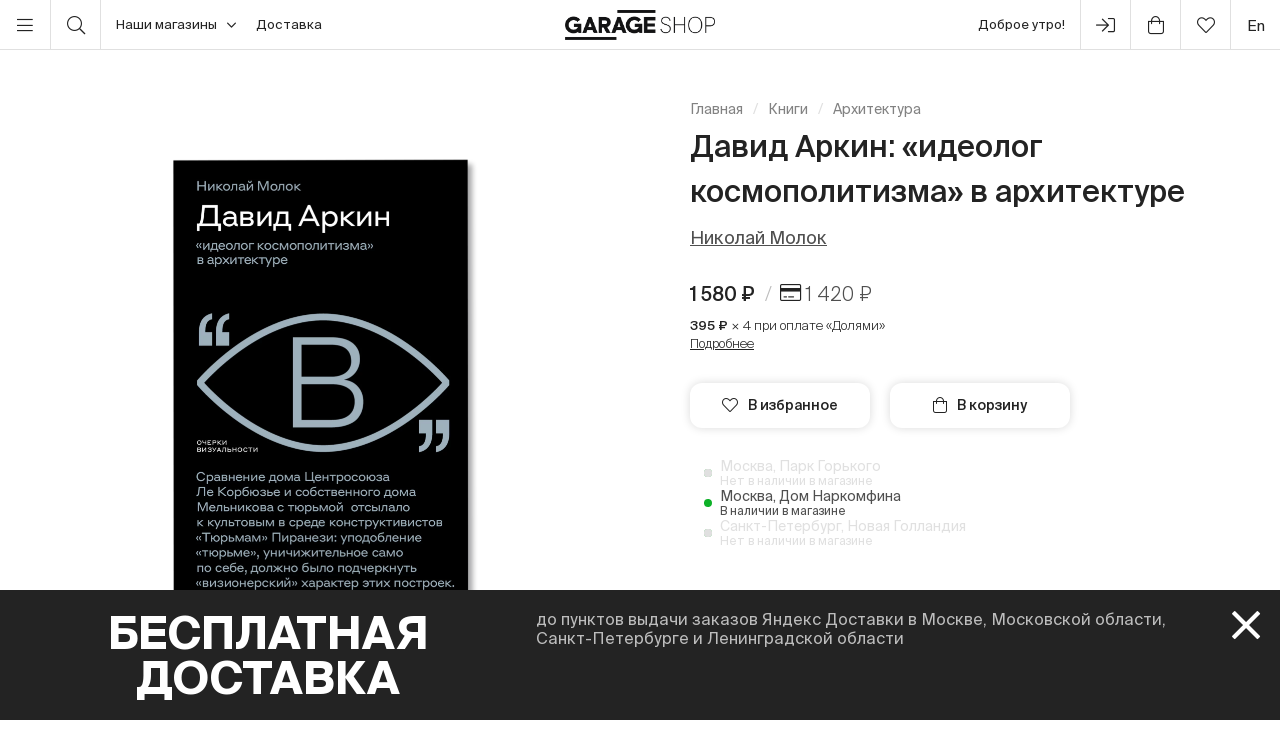

--- FILE ---
content_type: text/html; charset=UTF-8
request_url: https://shop.garagemca.org/ru/books/architecture/42614.html
body_size: 23708
content:
<!DOCTYPE html>
<html lang="ru">
<head>
    <!-- Top.Mail.Ru counter -->
    <script type="text/javascript">
        var _tmr = window._tmr || (window._tmr = []);
        _tmr.push({id: "3583660", type: "pageView", start: (new Date()).getTime()});
        (function (d, w, id) {
            if (d.getElementById(id)) return;
            var ts = d.createElement("script"); ts.type = "text/javascript"; ts.async = true; ts.id = id;
            ts.src = "https://top-fwz1.mail.ru/js/code.js";
            var f = function () {var s = d.getElementsByTagName("script")[0]; s.parentNode.insertBefore(ts, s);};
            if (w.opera == "[object Opera]") { d.addEventListener("DOMContentLoaded", f, false); } else { f(); }
        })(document, window, "tmr-code");
    </script>
    <noscript><div><img src="https://top-fwz1.mail.ru/counter?id=3583660;js=na" style="position:absolute;left:-9999px;" alt="Top.Mail.Ru" /></div></noscript>
    <!-- /Top.Mail.Ru counter -->

    <meta charset="UTF-8">
    <meta http-equiv="X-UA-Compatible" content="IE=edge">
    <meta name="viewport" content="width=device-width, initial-scale=1, maximum-scale=1" />
    <meta name="facebook-domain-verification" content="jb7026weep05r3on57pqdm2jvxtl8b" />
    <meta name="csrf-param" content="_csrf">
<meta name="csrf-token" content="2-Xd0EnO0rgRrQCm8XbcdaCsrkhQlDmE3xKPzLJ2zl6ElbLpIZ266EXoTMGaNZFH6_XoFzqtStXqZeOk3TX4NA==">
    <title>Давид Аркин: «идеолог космополитизма» в архитектуре | Архитектура | купить книги в магазине Музея «Гараж»</title>

    <link rel="icon" type="image/svg+xml" href="/static/img/favicon/favicon.svg">
    <link rel="apple-touch-icon" sizes="180x180" href="/static/img/favicon/apple-touch-icon.png">
    <link rel="icon" type="image/png" sizes="32x32" href="/static/img/favicon/favicon-32x32.png">
    <link rel="icon" type="image/png" sizes="16x16" href="/static/img/favicon/favicon-16x16.png">
    <link rel="shortcut icon" href="/static/img/favicon/favicon.ico">

    <meta property="og:title" content="Давид Аркин: «идеолог космополитизма» в архитектуре | Архитектура | купить книги в магазине Музея «Гараж»">
<meta property="og:site_name" content="Garage Shop">
<meta property="og:url" content="https://shop.garagemca.org/ru/">
<meta property="og:type" content="website">
<meta property="og:locale" content="ru">
<meta property="og:description" content="Давид Аркин: «идеолог космополитизма» в архитектуре в разделе Архитектура по выгодным ценам с бесплатной доставкой. Большой выбор книг и сувениров в магазине Музея «Гараж».">
<meta property="og:image" content="https://shop.garagemca.org/thumbs/fc/all_files-2f02-2f88-2f28850_02c7200d0ffc5a10392a7206ea0bbb12f8ebb6a0.png_ogImage_.png">
<meta name="title" content="Давид Аркин: «идеолог космополитизма» в архитектуре | Архитектура | купить книги в магазине Музея «Гараж»">
<meta name="description" content="Давид Аркин: «идеолог космополитизма» в архитектуре в разделе Архитектура по выгодным ценам с бесплатной доставкой. Большой выбор книг и сувениров в магазине Музея «Гараж».">
<link href="/assets/css-compress/40acbd8f4c0f0ce506455b175de18c7b.css?v=1764057570" rel="stylesheet">
<script>var GarageDataLayer={"user_type":"guest","site_language":"ru","currency":"RUB","items":[],"cart":[]};</script>    <link rel="preload" as="font" crossorigin="crossorigin" type="font/woff2" href="/static/fonts/SuisseIntl-Regular.woff2"/>
    <link rel="preload" as="font" crossorigin="crossorigin" type="font/woff2" href="/static/fonts/SuisseIntl-Medium.woff2"/>
    <link rel="preload" as="font" crossorigin="crossorigin" type="font/woff2" href="/static/fonts/SuisseIntl-Light.woff2"/>
    <link rel="preload" as="font" crossorigin="crossorigin" type="font/woff2" href="/static/fonts/SuisseIntl-Bold.woff2"/>
    <link rel="preload" as="font" crossorigin="crossorigin" type="font/woff" href="/static/fonts/icons.ttf?1"/>

            <script type="text/javascript">!function(){var t=document.createElement("script");t.type="text/javascript",t.async=!0,t.src='https://vk.com/js/api/openapi.js?169',t.onload=function(){VK.Retargeting.Init("VK-RTRG-1452417-ZfsX"),VK.Retargeting.Hit()},document.head.appendChild(t)}();</script><noscript><img src="https://vk.com/rtrg?p=VK-RTRG-1452417-ZfsX" style="position:fixed; left:-999px;" alt=""/></noscript>
    
    </head>
<body>
<script>var customerModalEncrypted="8zDLRwKLv\/dwNzLy9sl45aRL5wl25rZPFwK6ABDyxBK7ABfPAaHqRzeL52gT8nFwFzDyRz+PNzLy9sldE1lS5rgd8nFWc\/uMFQpf8zDLRwKQ5zeUNUdwRzSd5zkPE\/cw8PsndABbGPsd8sH6EBAJF\/W25rZPFzS68nZQRBid5alSNwFfA1idE1Hq8nFGNVkGA1iQ5rgqRsHyAaiGR1CdxaWGvaSqx1CSRTFf51gdEzH68nZM5ridFwK6ABDyxBK7ABfJF\/WL5VKlRsKd9BKS8nZoE1D6v1pwFzCy51kHFSHQNrZ2FwKaA1WlvhdwcwlAv\/Ke56tMN2RnNSe\/5hyAA2i6AkiUN2Pok1W+5kkU9+Pb96W3cVL4i6g4A6WMngoTiQve1zHkhkRyhSLzn\/vI1zHz9VedkrDANgLSha4Ugefdh6+H8nFJF\/W6EBAfAaWyNrcHF2vGN2dPA2WGAa4w8wutvzSaFzi4ABiU8nZ25rZPx1WL52kfAaH4xBfWFQpf8zDLRwKQ5zeUNUdwv2HT5nlVN2HlNsK2E1g4vslQRBid5alSNwl45aRL5wKTvBelEBZSvsFJF\/WL5VKlRsKd9BKS8nZdvBydFwKLv\/[base64]\/MGvzSa8wutvzSaFzi4ABiU8nZ25rZPx1WL52kfAaH4xBfWFQpf8zZlRXDG5wKd9BKS8nZUR1ZPEBbwFzi4ABiU8nZwRzpf5zSVEXbfAVDqx1WGvaSqFQptEnKQ5zeUNUdwE1iG5wlqvBydxBidvBuw8QMGEhObSisMdxGDQizFdxktxaZlRXDG5Qpf8sH6EBAJF\/MGvzSa8wutxavGN2dJ8sH6EBA";
var base64ShuffledSymbols="E5NR9IfywQ6S2VoL7m4PqGMWTUuKs\/+ezXFZ3xci08bDnhkg1BAvdlarpCYOtHJj";</script>

<!-- Top.Mail.Ru counter -->
<script type="text/javascript">
var _tmr = window._tmr || (window._tmr = []);
_tmr.push({id: "3527226", type: "pageView", start: (new Date()).getTime()});
(function (d, w, id) {
  if (d.getElementById(id)) return;
  var ts = d.createElement("script"); ts.type = "text/javascript"; ts.async = true; ts.id = id;
  ts.src = "https://top-fwz1.mail.ru/js/code.js";
  var f = function () {var s = d.getElementsByTagName("script")[0]; s.parentNode.insertBefore(ts, s);};
  if (w.opera == "[object Opera]") { d.addEventListener("DOMContentLoaded", f, false); } else { f(); }
})(document, window, "tmr-code");
</script>
<noscript><div><img src="https://top-fwz1.mail.ru/counter?id=3527226;js=na" style="position:absolute;left:-9999px;" alt="Top.Mail.Ru" /></div></noscript>
<!-- /Top.Mail.Ru counter →-->

<script>
    window.getGreetingText = function () {
        let currentTime = ('0' + (new Date()).getHours()).slice(-2) + ':' + ('0' + (new Date()).getMinutes()).slice(-2);
        let text = 'Доброй ночи';

        if (currentTime >= '05:00' && currentTime <= '11:45') text = 'Доброе утро';
        if (currentTime >= '11:46' && currentTime <= '17:59') text = 'Добрый день';
        if (currentTime >= '18:00' && currentTime <= '23:29') text = 'Добрый вечер'

        return text;
    }
</script>

<div class="header">
    <div class="container full-width">
        <div class="left-bar">
            <div class="menu">
                <button class="open-menu"><i class="icon-bars"></i></button>
            </div>
            <div class="search">
                <button class="open-search"><i class="icon-search"></i></button>
            </div>
            <div class="delivery">
                <button class="click-tooltip" data-tippy-offset="[50,-5]" data-template="cityTooltip">
                    Наши магазины<i class="icon-angle-down"></i>
                </button>
                <span><a href="/ru/delivery/">Доставка</a></span>
            </div>
        </div>

        <div class="center-bar">
            <div class="logo"><a href="/ru/"><img src="/static/img/logo.png" width="150" height="30" alt="garage-shop"></a></div>
        </div>

        <div class="right-bar">
            <div class="hello">
                <span class="greeting"><script>document.write(window.getGreetingText())</script></span>
                !
            </div>
            <div class="user g-tooltip">
                                    <button type="button" class="modal-open" data-target="#modal-login"><i class="icon-next-step"></i></button>                    <div class="g-tooltip-body">
                       Войти в личный кабинет                    </div>
                            </div>

            <div class="cart g-tooltip">
                                <button type="button" class="open-cart"><i class="icon-shopping-bag"></i><sup></sup></button>                <div class="g-tooltip-body">
                    К оплате: <b class="header-basket-sum">0 ₽</b>
                </div>
            </div>
            <div class="favorites">
                <button class="open-favorite">
                                        <i class="icon-heart"></i><sup></sup>
                </button>
            </div>


            
<div class="lang">
    <a href="/en/books/architecture/42614.html">en</a></div>
        </div>
    </div>
</div>


<div class="navigation">
    <div id="dsk-menu" class="main-menu masonry">
            <ul class="menu-first-level grid">
                            <li class="grid-item first-level-parent">
                    <a class="active" href="/ru/books/">Книги</a>
                                            <ul class="menu-second-level">
                                                            <li class=" ">
                                    <a class=" highlight" href="/ru/books/garage-publications/">Издательская программа Музея «Гараж»</a>
                                                                    </li>
                                                            <li class="second-level-parent ">
                                    <a class="">Искусство </a>
                                                                            <ul class="menu-third-level">
                                            <li>
                                                <a href="/ru/books/art/">Все</a>                                            </li>
                                                                                            <li>
                                                    <a href="/ru/books/art/museum-studies/">Музеология</a>                                                </li>
                                                                                            <li>
                                                    <a href="/ru/books/art/history-and-theory/">История и теория </a>                                                </li>
                                                                                            <li>
                                                    <a href="/ru/books/art/albums/">Альбомы</a>                                                </li>
                                                                                            <li>
                                                    <a href="/ru/books/art/biographies-and-memoirs/">Биографии и мемуары</a>                                                </li>
                                                                                            <li>
                                                    <a href="/ru/books/art/art-in-fiction/">Искусство в художественной литературе</a>                                                </li>
                                                                                    </ul>
                                                                    </li>
                                                            <li class=" ">
                                    <a class="active" href="/ru/books/architecture/">Архитектура</a>
                                                                    </li>
                                                            <li class="second-level-parent ">
                                    <a class="">Дизайн</a>
                                                                            <ul class="menu-third-level">
                                            <li>
                                                <a href="/ru/books/design/">Все</a>                                            </li>
                                                                                            <li>
                                                    <a href="/ru/books/design/interior/">Дизайн интерьера </a>                                                </li>
                                                                                            <li>
                                                    <a href="/ru/books/design/landscape-design/">Ландшафтный дизайн</a>                                                </li>
                                                                                            <li>
                                                    <a href="/ru/books/design/product-design/">Промышленный дизайн</a>                                                </li>
                                                                                            <li>
                                                    <a href="/ru/books/design/graphic-design/">Графический дизайн </a>                                                </li>
                                                                                            <li>
                                                    <a href="/ru/books/design/general-design/">История и теория дизайна</a>                                                </li>
                                                                                    </ul>
                                                                    </li>
                                                            <li class=" ">
                                    <a class="" href="/ru/books/photography/">Фотография</a>
                                                                    </li>
                                                            <li class=" ">
                                    <a class="" href="/ru/books/fashion/">Мода</a>
                                                                    </li>
                                                            <li class=" ">
                                    <a class="" href="/ru/books/cinema-and-theater/">Кино и театр</a>
                                                                    </li>
                                                            <li class=" ">
                                    <a class="" href="/ru/books/culture/">Культура</a>
                                                                    </li>
                                                            <li class=" ">
                                    <a class="" href="/ru/books/music/">Музыка</a>
                                                                    </li>
                                                            <li class=" ">
                                    <a class="" href="/ru/books/fiction/">Художественная литература</a>
                                                                    </li>
                                                            <li class=" ">
                                    <a class="" href="/ru/books/comics-and-graphic-novels/">Комиксы и графические романы</a>
                                                                    </li>
                                                            <li class=" ">
                                    <a class="" href="/ru/books/biography/">Биографии</a>
                                                                    </li>
                                                            <li class="second-level-parent ">
                                    <a class="">Для детей</a>
                                                                            <ul class="menu-third-level">
                                            <li>
                                                <a href="/ru/books/for-children/">Все</a>                                            </li>
                                                                                            <li>
                                                    <a href="/ru/books/for-children/fiction/">Художественная литература</a>                                                </li>
                                                                                            <li>
                                                    <a href="/ru/books/for-children/education-and-hobbies/">Обучение и хобби</a>                                                </li>
                                                                                            <li>
                                                    <a href="/ru/books/for-children/psychology/">Психология</a>                                                </li>
                                                                                            <li>
                                                    <a href="/ru/books/for-children/comics-and-graphic-novels/">Комиксы и графические романы</a>                                                </li>
                                                                                    </ul>
                                                                    </li>
                                                            <li class=" ">
                                    <a class="" href="/ru/books/non-fiction/">Нон-фикшн</a>
                                                                    </li>
                                                            <li class="second-level-parent ">
                                    <a class="">Хобби</a>
                                                                            <ul class="menu-third-level">
                                            <li>
                                                <a href="/ru/books/hobbies/">Все</a>                                            </li>
                                                                                            <li>
                                                    <a href="/ru/books/hobbies/cooking/">Кулинария</a>                                                </li>
                                                                                            <li>
                                                    <a href="/ru/books/hobbies/travelling/">Путешествия</a>                                                </li>
                                                                                            <li>
                                                    <a href="/ru/books/hobbies/creativity/">Творчество</a>                                                </li>
                                                                                            <li>
                                                    <a href="/ru/books/hobbies/art-of-writing/">Писательство</a>                                                </li>
                                                                                    </ul>
                                                                    </li>
                                                            <li class=" ">
                                    <a class="" href="/ru/books/magazines-and-newspapers/">Журналы и газеты</a>
                                                                    </li>
                                                            <li class=" ">
                                    <a class="" href="/ru/books/esoterica/">Эзотерика</a>
                                                                    </li>
                                                            <li class=" ">
                                    <a class="" href="/ru/books/bookinistry/">Букинистика</a>
                                                                    </li>
                                                            <li class=" offset">
                                    <a class="" href="/ru/books/digital-books/">Цифровые книги</a>
                                                                    </li>
                                                    </ul>
                                    </li>
                            <li class="grid-item first-level-parent">
                    <a href="/ru/gifts/">Сувениры и подарки</a>
                                            <ul class="menu-second-level">
                                                            <li class=" ">
                                    <a class="" href="/ru/gifts/sale/">Распродажа</a>
                                                                    </li>
                                                            <li class=" ">
                                    <a class="" href="/ru/gifts/gift-certificates/">Подарочные сертификаты</a>
                                                                    </li>
                                                            <li class=" ">
                                    <a class="" href="/ru/gifts/gift-wrap/">Подарочная упаковка</a>
                                                                    </li>
                                                            <li class="second-level-parent ">
                                    <a class="">Одежда</a>
                                                                            <ul class="menu-third-level">
                                            <li>
                                                <a href="/ru/gifts/clothes/">Все</a>                                            </li>
                                                                                            <li>
                                                    <a href="/ru/gifts/clothes/t-shirts/">Футболки</a>                                                </li>
                                                                                            <li>
                                                    <a href="/ru/gifts/clothes/sweatshirts/">Толстовки</a>                                                </li>
                                                                                    </ul>
                                                                    </li>
                                                            <li class=" ">
                                    <a class="" href="/ru/gifts/accessories/">Аксессуары</a>
                                                                    </li>
                                                            <li class=" ">
                                    <a class="" href="/ru/gifts/bags/">Сумки</a>
                                                                    </li>
                                                            <li class=" ">
                                    <a class="" href="/ru/gifts/stickers/">Наклейки</a>
                                                                    </li>
                                                            <li class=" ">
                                    <a class="" href="/ru/gifts/jewelry/">Украшения</a>
                                                                    </li>
                                                            <li class=" ">
                                    <a class="" href="/ru/gifts/for-the-home/">Для дома</a>
                                                                    </li>
                                                            <li class="second-level-parent ">
                                    <a class="">Канцелярия</a>
                                                                            <ul class="menu-third-level">
                                            <li>
                                                <a href="/ru/gifts/stationery/">Все</a>                                            </li>
                                                                                            <li>
                                                    <a href="/ru/gifts/stationery/notebooks-and-sketchbooks/">Блокноты и скетчбуки</a>                                                </li>
                                                                                            <li>
                                                    <a href="/ru/gifts/stationery/pencils-and-pens/">Карандаши и ручки</a>                                                </li>
                                                                                            <li>
                                                    <a href="/ru/gifts/stationery/files/">Папки</a>                                                </li>
                                                                                    </ul>
                                                                    </li>
                                                            <li class=" ">
                                    <a class="" href="/ru/gifts/lollipops/">Леденцы</a>
                                                                    </li>
                                                            <li class=" ">
                                    <a class="" href="/ru/gifts/cards/">Открытки</a>
                                                                    </li>
                                                            <li class=" ">
                                    <a class="" href="/ru/gifts/games/">Игры</a>
                                                                    </li>
                                                            <li class=" ">
                                    <a class="" href="/ru/gifts/for-children/">Для детей</a>
                                                                    </li>
                                                            <li class=" ">
                                    <a class="" href="/ru/gifts/badges/">Значки</a>
                                                                    </li>
                                                            <li class=" ">
                                    <a class="" href="/ru/gifts/posters/">Постеры</a>
                                                                    </li>
                                                            <li class=" ">
                                    <a class="" href="/ru/gifts/phone-cases/">Чехлы для телефонов</a>
                                                                    </li>
                                                            <li class=" ">
                                    <a class="" href="/ru/gifts/magnets/">Магниты</a>
                                                                    </li>
                                                            <li class=" ">
                                    <a class="" href="/ru/gifts/masks/">Маски</a>
                                                                    </li>
                                                    </ul>
                                    </li>
                            <li class="grid-item first-level-parent">
                    <a href="/ru/collections/">Коллекции</a>
                                            <ul class="menu-second-level">
                                                            <li class=" ">
                                    <a class="" href="/ru/collections/winter-collection/">ЗИМНЯЯ КОЛЛЕКЦИЯ </a>
                                                                    </li>
                                                            <li class=" ">
                                    <a class="" href="/ru/collections/objects-series-no-1-for-narkomfin-building/">Серия объектов № 1 для Дома Наркомфина</a>
                                                                    </li>
                                                            <li class=" ">
                                    <a class="" href="/ru/collections/sew-dept/">Музей современного искусства «Гараж» × Sew Dept </a>
                                                                    </li>
                                                            <li class=" ">
                                    <a class="" href="/ru/collections/narkomfin--mineral-weather/">Дом Наркомфина × Mineral Weather</a>
                                                                    </li>
                                                            <li class=" ">
                                    <a class="" href="/ru/collections/narkomfin--aadre/">Дом Наркомфина × AADRE</a>
                                                                    </li>
                                                            <li class=" ">
                                    <a class="" href="/ru/collections/solutions/">Лимитированная коллекция Музея современного искусства «Гараж» и творческого объединения .solutions</a>
                                                                    </li>
                                                            <li class=" ">
                                    <a class="" href="/ru/collections/garage--chandelier/">GARAGE × Люстра</a>
                                                                    </li>
                                                            <li class=" ">
                                    <a class="" href="/ru/collections/malyshki-1822/">Малышки 18:22</a>
                                                                    </li>
                                                            <li class=" ">
                                    <a class="" href="/ru/collections/world-gone-by/">Ушедший мир</a>
                                                                    </li>
                                                            <li class=" ">
                                    <a class="" href="/ru/collections/thomas-demand-mirror-without-memory/">Томас Деманд «Зеркало без памяти»</a>
                                                                    </li>
                                                            <li class=" ">
                                    <a class="" href="/ru/collections/special-collection-garage-academy/">Специальная коллекция «GARAGE ACADEMY»</a>
                                                                    </li>
                                                            <li class="second-level-parent ">
                                    <a class="">Архив коллекций</a>
                                                                            <ul class="menu-third-level">
                                            <li>
                                                <a href="/ru/collections/collections-archive/">Все</a>                                            </li>
                                                                                            <li>
                                                    <a href="/ru/collections/collections-archive/silver-jewelry-collection/">Коллекция украшений из серебра</a>                                                </li>
                                                                                            <li>
                                                    <a href="/ru/collections/collections-archive/leta--garage/">LETA × GARAGE</a>                                                </li>
                                                                                            <li>
                                                    <a href="/ru/collections/collections-archive/garage-10th-anniversary/">10-летие Музея</a>                                                </li>
                                                                                            <li>
                                                    <a href="/ru/collections/collections-archive/boris-matrosov/">Борис Матросов</a>                                                </li>
                                                                                            <li>
                                                    <a href="/ru/collections/collections-archive/damin-ortega-the-modern-garden/">Дамиан Ортега «Современный сад» </a>                                                </li>
                                                                                            <li>
                                                    <a href="/ru/collections/collections-archive/juergen-teller-zittern-auf-dem-sofa/">Юрген Теллер «Мандраж на диване»</a>                                                </li>
                                                                                            <li>
                                                    <a href="/ru/collections/collections-archive/takashi-murakami-under-the-radiation-falls/">Такаси Мураками «Будет ласковый дождь» </a>                                                </li>
                                                                                            <li>
                                                    <a href="/ru/collections/collections-archive/raymond-pettibon-the-cloud-of-misreading/">Реймонд Петтибон «Облако ложного прочтения»</a>                                                </li>
                                                                                            <li>
                                                    <a href="/ru/collections/collections-archive/david-adjaye-form-heft-material/">Дэвид Аджайе: форма, масса, материал</a>                                                </li>
                                                                                            <li>
                                                    <a href="/ru/collections/collections-archive/proof-francisco-goya-sergei-eisenstein-robert-longo/">«Свидетельства»: Франсиско Гойя, Сергей Эйзенштейн, Роберт Лонго</a>                                                </li>
                                                                                            <li>
                                                    <a href="/ru/collections/collections-archive/ugo-rondinone-your-age-and-my-age-and-the-age-of-the-rainbow/">Уго Рондиноне «Твой возраст и мой возраст и возраст радуги»</a>                                                </li>
                                                                                            <li>
                                                    <a href="/ru/collections/collections-archive/urs-fischer-small-axe/">Урс Фишер «Маленький топор»</a>                                                </li>
                                                                                            <li>
                                                    <a href="/ru/collections/collections-archive/the-fabric-of-felicity/">Ткань процветания</a>                                                </li>
                                                                                            <li>
                                                    <a href="/ru/collections/collections-archive/louise-bourgeois-structures-of-existence-the-cells/">Луиз Буржуа. Структуры бытия: клетки</a>                                                </li>
                                                                                            <li>
                                                    <a href="/ru/collections/collections-archive/viktor-pivovarov-the-snails-trail/">Виктор Пивоваров «След улитки»</a>                                                </li>
                                                                                            <li>
                                                    <a href="/ru/collections/collections-archive/garage--aded/">Garage × A.D.E.D.</a>                                                </li>
                                                                                            <li>
                                                    <a href="/ru/collections/collections-archive/we-treasure-our-lucid-dreams/">Мы храним наши белые сны</a>                                                </li>
                                                                                            <li>
                                                    <a href="/ru/collections/collections-archive/spirit-labor-duration-difficulty-and-affect/">Служба времени. О природе длительности, преодоления и аффекта</a>                                                </li>
                                                                                            <li>
                                                    <a href="/ru/collections/collections-archive/present-continuous/">Настоящее время, несовершенный вид</a>                                                </li>
                                                                                            <li>
                                                    <a href="/ru/collections/collections-archive/2nd-garage-triennial-of-russian-contemporary-art/">2-я Триеннале «Красивая ночь всех людей»</a>                                                </li>
                                                                                            <li>
                                                    <a href="/ru/collections/collections-archive/rasheed-araeen-a-retrospective/">Рашид Араин. Ретроспектива</a>                                                </li>
                                                                                            <li>
                                                    <a href="/ru/collections/collections-archive/pavel-pepperstein-the-human-as-a-frame-for-the-landscape/">Павел Пепперштейн «Человек как рамка для ландшафта» </a>                                                </li>
                                                                                            <li>
                                                    <a href="/ru/collections/collections-archive/marcel-broodthaers-poetry-and-images/">Марсель Бротарс. Поэзия и образы</a>                                                </li>
                                                                                            <li>
                                                    <a href="/ru/collections/collections-archive/atelier-eb-passer-by/">Atelier E.B «Прохожий»</a>                                                </li>
                                                                                            <li>
                                                    <a href="/ru/collections/collections-archive/the-coming-world-ecology-as-the-new-politics-20302100/">Грядущий мир: экология как новая политика. 2030–2100</a>                                                </li>
                                                                                            <li>
                                                    <a href="/ru/collections/collections-archive/assuming-distance-speculations-fakes-and-predictions-in-the-age-of-the-coronacene/">Выбирая дистанцию: спекуляции, фейки, прогнозы в эпоху коронацена</a>                                                </li>
                                                                                    </ul>
                                                                    </li>
                                                            <li class=" ">
                                    <a class="" href="/ru/collections/new-year-gifts/">Новогодние подарки</a>
                                                                    </li>
                                                            <li class=" offset">
                                    <a class="" href="/ru/collections/garage-basic/">Garage Basic </a>
                                                                    </li>
                                                            <li class=" ">
                                    <a class="" href="/ru/collections/garage-green/">Garage Green</a>
                                                                    </li>
                                                            <li class=" ">
                                    <a class="" href="/ru/collections/garage-endowment-fund/">GARAGE ENDOWMENT FUND</a>
                                                                    </li>
                                                            <li class=" ">
                                    <a class="" href="/ru/collections/garage-cat/">Кот Гараж</a>
                                                                    </li>
                                                            <li class=" ">
                                    <a class="" href="/ru/collections/everything-you-need-for-exploring-the-city/">Все, что нужно для прогулок по городу</a>
                                                                    </li>
                                                            <li class=" ">
                                    <a class="" href="/ru/collections/selected/">Избранное</a>
                                                                    </li>
                                                            <li class=" ">
                                    <a class="" href="/ru/collections/open-storage/">Открытое хранение</a>
                                                                    </li>
                                                    </ul>
                                    </li>
                            <li class="grid-item first-level-parent">
                    <a href="/ru/limited-editions/">Limited Editions</a>
                                            <ul class="menu-second-level">
                                                            <li class=" ">
                                    <a class="" href="/ru/limited-editions/artem-lyapin/">Артем Ляпин</a>
                                                                    </li>
                                                            <li class=" ">
                                    <a class="" href="/ru/limited-editions/mikhail-dobrovolsky/">Михаил Добровольский</a>
                                                                    </li>
                                                            <li class=" ">
                                    <a class="" href="/ru/limited-editions/ulyana-podkorytova-and-masha-yeskina/">Ульяна Подкорытова и Маша Еськина</a>
                                                                    </li>
                                                            <li class=" ">
                                    <a class="" href="/ru/limited-editions/pavel-pepperstein/">Павел Пепперштейн</a>
                                                                    </li>
                                                            <li class=" ">
                                    <a class="" href="/ru/limited-editions/victor-pivovarov/">Виктор Пивоваров</a>
                                                                    </li>
                                                            <li class=" ">
                                    <a class="" href="/ru/limited-editions/anton-kushaev/">Антон Кушаев</a>
                                                                    </li>
                                                            <li class=" ">
                                    <a class="" href="/ru/limited-editions/takashi-murakami/">Такаси Мураками</a>
                                                                    </li>
                                                    </ul>
                                    </li>
                    </ul>
        </div>

    <div id="mbl-menu" class="dl-menuwrapper">
            <ul class="dl-menu">
                            <li>
                    <a class="active">Книги</a>
                                            <ul class="dl-submenu">
                            <li class="dl-back"><a href="#">Назад</a></li>
                            <li>
                                <a class="active" href="/ru/books/">Все</a>                            </li>
                                                            <li>
                                    <a class=" highlight" href="/ru/books/garage-publications/">Издательская программа Музея «Гараж»</a>
                                                                    </li>
                                                            <li>
                                    <a class="">Искусство </a>
                                                                            <ul class="dl-submenu">
                                            <li class="dl-back"><a href="#">Назад</a></li>
                                            <li>
                                                <a href="/ru/books/art/">Все</a>                                            </li>
                                                                                            <li>
                                                    <a href="/ru/books/art/museum-studies/">Музеология</a>                                                </li>
                                                                                            <li>
                                                    <a href="/ru/books/art/history-and-theory/">История и теория </a>                                                </li>
                                                                                            <li>
                                                    <a href="/ru/books/art/albums/">Альбомы</a>                                                </li>
                                                                                            <li>
                                                    <a href="/ru/books/art/biographies-and-memoirs/">Биографии и мемуары</a>                                                </li>
                                                                                            <li>
                                                    <a href="/ru/books/art/art-in-fiction/">Искусство в художественной литературе</a>                                                </li>
                                                                                    </ul>
                                                                    </li>
                                                            <li>
                                    <a class="active" href="/ru/books/architecture/">Архитектура</a>
                                                                    </li>
                                                            <li>
                                    <a class="">Дизайн</a>
                                                                            <ul class="dl-submenu">
                                            <li class="dl-back"><a href="#">Назад</a></li>
                                            <li>
                                                <a href="/ru/books/design/">Все</a>                                            </li>
                                                                                            <li>
                                                    <a href="/ru/books/design/interior/">Дизайн интерьера </a>                                                </li>
                                                                                            <li>
                                                    <a href="/ru/books/design/landscape-design/">Ландшафтный дизайн</a>                                                </li>
                                                                                            <li>
                                                    <a href="/ru/books/design/product-design/">Промышленный дизайн</a>                                                </li>
                                                                                            <li>
                                                    <a href="/ru/books/design/graphic-design/">Графический дизайн </a>                                                </li>
                                                                                            <li>
                                                    <a href="/ru/books/design/general-design/">История и теория дизайна</a>                                                </li>
                                                                                    </ul>
                                                                    </li>
                                                            <li>
                                    <a class="" href="/ru/books/photography/">Фотография</a>
                                                                    </li>
                                                            <li>
                                    <a class="" href="/ru/books/fashion/">Мода</a>
                                                                    </li>
                                                            <li>
                                    <a class="" href="/ru/books/cinema-and-theater/">Кино и театр</a>
                                                                    </li>
                                                            <li>
                                    <a class="" href="/ru/books/culture/">Культура</a>
                                                                    </li>
                                                            <li>
                                    <a class="" href="/ru/books/music/">Музыка</a>
                                                                    </li>
                                                            <li>
                                    <a class="" href="/ru/books/fiction/">Художественная литература</a>
                                                                    </li>
                                                            <li>
                                    <a class="" href="/ru/books/comics-and-graphic-novels/">Комиксы и графические романы</a>
                                                                    </li>
                                                            <li>
                                    <a class="" href="/ru/books/biography/">Биографии</a>
                                                                    </li>
                                                            <li>
                                    <a class="">Для детей</a>
                                                                            <ul class="dl-submenu">
                                            <li class="dl-back"><a href="#">Назад</a></li>
                                            <li>
                                                <a href="/ru/books/for-children/">Все</a>                                            </li>
                                                                                            <li>
                                                    <a href="/ru/books/for-children/fiction/">Художественная литература</a>                                                </li>
                                                                                            <li>
                                                    <a href="/ru/books/for-children/education-and-hobbies/">Обучение и хобби</a>                                                </li>
                                                                                            <li>
                                                    <a href="/ru/books/for-children/psychology/">Психология</a>                                                </li>
                                                                                            <li>
                                                    <a href="/ru/books/for-children/comics-and-graphic-novels/">Комиксы и графические романы</a>                                                </li>
                                                                                    </ul>
                                                                    </li>
                                                            <li>
                                    <a class="" href="/ru/books/non-fiction/">Нон-фикшн</a>
                                                                    </li>
                                                            <li>
                                    <a class="">Хобби</a>
                                                                            <ul class="dl-submenu">
                                            <li class="dl-back"><a href="#">Назад</a></li>
                                            <li>
                                                <a href="/ru/books/hobbies/">Все</a>                                            </li>
                                                                                            <li>
                                                    <a href="/ru/books/hobbies/cooking/">Кулинария</a>                                                </li>
                                                                                            <li>
                                                    <a href="/ru/books/hobbies/travelling/">Путешествия</a>                                                </li>
                                                                                            <li>
                                                    <a href="/ru/books/hobbies/creativity/">Творчество</a>                                                </li>
                                                                                            <li>
                                                    <a href="/ru/books/hobbies/art-of-writing/">Писательство</a>                                                </li>
                                                                                    </ul>
                                                                    </li>
                                                            <li>
                                    <a class="" href="/ru/books/magazines-and-newspapers/">Журналы и газеты</a>
                                                                    </li>
                                                            <li>
                                    <a class="" href="/ru/books/esoterica/">Эзотерика</a>
                                                                    </li>
                                                            <li>
                                    <a class="" href="/ru/books/bookinistry/">Букинистика</a>
                                                                    </li>
                                                            <li>
                                    <a class="" href="/ru/books/digital-books/">Цифровые книги</a>
                                                                    </li>
                                                    </ul>
                                    </li>
                            <li>
                    <a>Сувениры и подарки</a>
                                            <ul class="dl-submenu">
                            <li class="dl-back"><a href="#">Назад</a></li>
                            <li>
                                <a href="/ru/gifts/">Все</a>                            </li>
                                                            <li>
                                    <a class="" href="/ru/gifts/sale/">Распродажа</a>
                                                                    </li>
                                                            <li>
                                    <a class="" href="/ru/gifts/gift-certificates/">Подарочные сертификаты</a>
                                                                    </li>
                                                            <li>
                                    <a class="" href="/ru/gifts/gift-wrap/">Подарочная упаковка</a>
                                                                    </li>
                                                            <li>
                                    <a class="">Одежда</a>
                                                                            <ul class="dl-submenu">
                                            <li class="dl-back"><a href="#">Назад</a></li>
                                            <li>
                                                <a href="/ru/gifts/clothes/">Все</a>                                            </li>
                                                                                            <li>
                                                    <a href="/ru/gifts/clothes/t-shirts/">Футболки</a>                                                </li>
                                                                                            <li>
                                                    <a href="/ru/gifts/clothes/sweatshirts/">Толстовки</a>                                                </li>
                                                                                    </ul>
                                                                    </li>
                                                            <li>
                                    <a class="" href="/ru/gifts/accessories/">Аксессуары</a>
                                                                    </li>
                                                            <li>
                                    <a class="" href="/ru/gifts/bags/">Сумки</a>
                                                                    </li>
                                                            <li>
                                    <a class="" href="/ru/gifts/stickers/">Наклейки</a>
                                                                    </li>
                                                            <li>
                                    <a class="" href="/ru/gifts/jewelry/">Украшения</a>
                                                                    </li>
                                                            <li>
                                    <a class="" href="/ru/gifts/for-the-home/">Для дома</a>
                                                                    </li>
                                                            <li>
                                    <a class="">Канцелярия</a>
                                                                            <ul class="dl-submenu">
                                            <li class="dl-back"><a href="#">Назад</a></li>
                                            <li>
                                                <a href="/ru/gifts/stationery/">Все</a>                                            </li>
                                                                                            <li>
                                                    <a href="/ru/gifts/stationery/notebooks-and-sketchbooks/">Блокноты и скетчбуки</a>                                                </li>
                                                                                            <li>
                                                    <a href="/ru/gifts/stationery/pencils-and-pens/">Карандаши и ручки</a>                                                </li>
                                                                                            <li>
                                                    <a href="/ru/gifts/stationery/files/">Папки</a>                                                </li>
                                                                                    </ul>
                                                                    </li>
                                                            <li>
                                    <a class="" href="/ru/gifts/lollipops/">Леденцы</a>
                                                                    </li>
                                                            <li>
                                    <a class="" href="/ru/gifts/cards/">Открытки</a>
                                                                    </li>
                                                            <li>
                                    <a class="" href="/ru/gifts/games/">Игры</a>
                                                                    </li>
                                                            <li>
                                    <a class="" href="/ru/gifts/for-children/">Для детей</a>
                                                                    </li>
                                                            <li>
                                    <a class="" href="/ru/gifts/badges/">Значки</a>
                                                                    </li>
                                                            <li>
                                    <a class="" href="/ru/gifts/posters/">Постеры</a>
                                                                    </li>
                                                            <li>
                                    <a class="" href="/ru/gifts/phone-cases/">Чехлы для телефонов</a>
                                                                    </li>
                                                            <li>
                                    <a class="" href="/ru/gifts/magnets/">Магниты</a>
                                                                    </li>
                                                            <li>
                                    <a class="" href="/ru/gifts/masks/">Маски</a>
                                                                    </li>
                                                    </ul>
                                    </li>
                            <li>
                    <a>Коллекции</a>
                                            <ul class="dl-submenu">
                            <li class="dl-back"><a href="#">Назад</a></li>
                            <li>
                                <a href="/ru/collections/">Все</a>                            </li>
                                                            <li>
                                    <a class="" href="/ru/collections/winter-collection/">ЗИМНЯЯ КОЛЛЕКЦИЯ </a>
                                                                    </li>
                                                            <li>
                                    <a class="" href="/ru/collections/objects-series-no-1-for-narkomfin-building/">Серия объектов № 1 для Дома Наркомфина</a>
                                                                    </li>
                                                            <li>
                                    <a class="" href="/ru/collections/sew-dept/">Музей современного искусства «Гараж» × Sew Dept </a>
                                                                    </li>
                                                            <li>
                                    <a class="" href="/ru/collections/narkomfin--mineral-weather/">Дом Наркомфина × Mineral Weather</a>
                                                                    </li>
                                                            <li>
                                    <a class="" href="/ru/collections/narkomfin--aadre/">Дом Наркомфина × AADRE</a>
                                                                    </li>
                                                            <li>
                                    <a class="" href="/ru/collections/solutions/">Лимитированная коллекция Музея современного искусства «Гараж» и творческого объединения .solutions</a>
                                                                    </li>
                                                            <li>
                                    <a class="" href="/ru/collections/garage--chandelier/">GARAGE × Люстра</a>
                                                                    </li>
                                                            <li>
                                    <a class="" href="/ru/collections/malyshki-1822/">Малышки 18:22</a>
                                                                    </li>
                                                            <li>
                                    <a class="" href="/ru/collections/world-gone-by/">Ушедший мир</a>
                                                                    </li>
                                                            <li>
                                    <a class="" href="/ru/collections/thomas-demand-mirror-without-memory/">Томас Деманд «Зеркало без памяти»</a>
                                                                    </li>
                                                            <li>
                                    <a class="" href="/ru/collections/special-collection-garage-academy/">Специальная коллекция «GARAGE ACADEMY»</a>
                                                                    </li>
                                                            <li>
                                    <a class="">Архив коллекций</a>
                                                                            <ul class="dl-submenu">
                                            <li class="dl-back"><a href="#">Назад</a></li>
                                            <li>
                                                <a href="/ru/collections/collections-archive/">Все</a>                                            </li>
                                                                                            <li>
                                                    <a href="/ru/collections/collections-archive/silver-jewelry-collection/">Коллекция украшений из серебра</a>                                                </li>
                                                                                            <li>
                                                    <a href="/ru/collections/collections-archive/leta--garage/">LETA × GARAGE</a>                                                </li>
                                                                                            <li>
                                                    <a href="/ru/collections/collections-archive/garage-10th-anniversary/">10-летие Музея</a>                                                </li>
                                                                                            <li>
                                                    <a href="/ru/collections/collections-archive/boris-matrosov/">Борис Матросов</a>                                                </li>
                                                                                            <li>
                                                    <a href="/ru/collections/collections-archive/damin-ortega-the-modern-garden/">Дамиан Ортега «Современный сад» </a>                                                </li>
                                                                                            <li>
                                                    <a href="/ru/collections/collections-archive/juergen-teller-zittern-auf-dem-sofa/">Юрген Теллер «Мандраж на диване»</a>                                                </li>
                                                                                            <li>
                                                    <a href="/ru/collections/collections-archive/takashi-murakami-under-the-radiation-falls/">Такаси Мураками «Будет ласковый дождь» </a>                                                </li>
                                                                                            <li>
                                                    <a href="/ru/collections/collections-archive/raymond-pettibon-the-cloud-of-misreading/">Реймонд Петтибон «Облако ложного прочтения»</a>                                                </li>
                                                                                            <li>
                                                    <a href="/ru/collections/collections-archive/david-adjaye-form-heft-material/">Дэвид Аджайе: форма, масса, материал</a>                                                </li>
                                                                                            <li>
                                                    <a href="/ru/collections/collections-archive/proof-francisco-goya-sergei-eisenstein-robert-longo/">«Свидетельства»: Франсиско Гойя, Сергей Эйзенштейн, Роберт Лонго</a>                                                </li>
                                                                                            <li>
                                                    <a href="/ru/collections/collections-archive/ugo-rondinone-your-age-and-my-age-and-the-age-of-the-rainbow/">Уго Рондиноне «Твой возраст и мой возраст и возраст радуги»</a>                                                </li>
                                                                                            <li>
                                                    <a href="/ru/collections/collections-archive/urs-fischer-small-axe/">Урс Фишер «Маленький топор»</a>                                                </li>
                                                                                            <li>
                                                    <a href="/ru/collections/collections-archive/the-fabric-of-felicity/">Ткань процветания</a>                                                </li>
                                                                                            <li>
                                                    <a href="/ru/collections/collections-archive/louise-bourgeois-structures-of-existence-the-cells/">Луиз Буржуа. Структуры бытия: клетки</a>                                                </li>
                                                                                            <li>
                                                    <a href="/ru/collections/collections-archive/viktor-pivovarov-the-snails-trail/">Виктор Пивоваров «След улитки»</a>                                                </li>
                                                                                            <li>
                                                    <a href="/ru/collections/collections-archive/garage--aded/">Garage × A.D.E.D.</a>                                                </li>
                                                                                            <li>
                                                    <a href="/ru/collections/collections-archive/we-treasure-our-lucid-dreams/">Мы храним наши белые сны</a>                                                </li>
                                                                                            <li>
                                                    <a href="/ru/collections/collections-archive/spirit-labor-duration-difficulty-and-affect/">Служба времени. О природе длительности, преодоления и аффекта</a>                                                </li>
                                                                                            <li>
                                                    <a href="/ru/collections/collections-archive/present-continuous/">Настоящее время, несовершенный вид</a>                                                </li>
                                                                                            <li>
                                                    <a href="/ru/collections/collections-archive/2nd-garage-triennial-of-russian-contemporary-art/">2-я Триеннале «Красивая ночь всех людей»</a>                                                </li>
                                                                                            <li>
                                                    <a href="/ru/collections/collections-archive/rasheed-araeen-a-retrospective/">Рашид Араин. Ретроспектива</a>                                                </li>
                                                                                            <li>
                                                    <a href="/ru/collections/collections-archive/pavel-pepperstein-the-human-as-a-frame-for-the-landscape/">Павел Пепперштейн «Человек как рамка для ландшафта» </a>                                                </li>
                                                                                            <li>
                                                    <a href="/ru/collections/collections-archive/marcel-broodthaers-poetry-and-images/">Марсель Бротарс. Поэзия и образы</a>                                                </li>
                                                                                            <li>
                                                    <a href="/ru/collections/collections-archive/atelier-eb-passer-by/">Atelier E.B «Прохожий»</a>                                                </li>
                                                                                            <li>
                                                    <a href="/ru/collections/collections-archive/the-coming-world-ecology-as-the-new-politics-20302100/">Грядущий мир: экология как новая политика. 2030–2100</a>                                                </li>
                                                                                            <li>
                                                    <a href="/ru/collections/collections-archive/assuming-distance-speculations-fakes-and-predictions-in-the-age-of-the-coronacene/">Выбирая дистанцию: спекуляции, фейки, прогнозы в эпоху коронацена</a>                                                </li>
                                                                                    </ul>
                                                                    </li>
                                                            <li>
                                    <a class="" href="/ru/collections/new-year-gifts/">Новогодние подарки</a>
                                                                    </li>
                                                            <li>
                                    <a class="" href="/ru/collections/garage-basic/">Garage Basic </a>
                                                                    </li>
                                                            <li>
                                    <a class="" href="/ru/collections/garage-green/">Garage Green</a>
                                                                    </li>
                                                            <li>
                                    <a class="" href="/ru/collections/garage-endowment-fund/">GARAGE ENDOWMENT FUND</a>
                                                                    </li>
                                                            <li>
                                    <a class="" href="/ru/collections/garage-cat/">Кот Гараж</a>
                                                                    </li>
                                                            <li>
                                    <a class="" href="/ru/collections/everything-you-need-for-exploring-the-city/">Все, что нужно для прогулок по городу</a>
                                                                    </li>
                                                            <li>
                                    <a class="" href="/ru/collections/selected/">Избранное</a>
                                                                    </li>
                                                            <li>
                                    <a class="" href="/ru/collections/open-storage/">Открытое хранение</a>
                                                                    </li>
                                                    </ul>
                                    </li>
                            <li>
                    <a>Limited Editions</a>
                                            <ul class="dl-submenu">
                            <li class="dl-back"><a href="#">Назад</a></li>
                            <li>
                                <a href="/ru/limited-editions/">Все</a>                            </li>
                                                            <li>
                                    <a class="" href="/ru/limited-editions/artem-lyapin/">Артем Ляпин</a>
                                                                    </li>
                                                            <li>
                                    <a class="" href="/ru/limited-editions/mikhail-dobrovolsky/">Михаил Добровольский</a>
                                                                    </li>
                                                            <li>
                                    <a class="" href="/ru/limited-editions/ulyana-podkorytova-and-masha-yeskina/">Ульяна Подкорытова и Маша Еськина</a>
                                                                    </li>
                                                            <li>
                                    <a class="" href="/ru/limited-editions/pavel-pepperstein/">Павел Пепперштейн</a>
                                                                    </li>
                                                            <li>
                                    <a class="" href="/ru/limited-editions/victor-pivovarov/">Виктор Пивоваров</a>
                                                                    </li>
                                                            <li>
                                    <a class="" href="/ru/limited-editions/anton-kushaev/">Антон Кушаев</a>
                                                                    </li>
                                                            <li>
                                    <a class="" href="/ru/limited-editions/takashi-murakami/">Такаси Мураками</a>
                                                                    </li>
                                                    </ul>
                                    </li>
            
            <li class="mobile-delivery-link"><a href="/ru/delivery/">Доставка</a></li>
            <li class="mobile-contact-link"><a href="/ru/contacts/">Контакты</a></li>
            <li class="mobile-corporate-clients-link"><a href="/ru/corporate-clients/">Корпоративным клиентам</a></li>

            <li>
<div class="lang">
    <a href="/en/books/architecture/42614.html">en</a></div>
</li>
        </ul>
        </div>
</div>



<div class="search-page">
    <div class="container full-width">
        <div class="form">
            <input type="text" name="search" placeholder="Поиск..." autocomplete="off">            <i class="icon-search"></i>
        </div>
        <div class="filter">
            <div class="list">
                <ul>
                    <li><a href="#" data-type="" class="active">все</a></li>
                    <li><a href="#" data-type="BOOK">книги</a></li>
                    <li><a href="#" data-type="SOUVENIR">сувениры</a></li>
                </ul>
            </div>
        </div>
        <div class="products"></div>
    </div>
</div>
<div id="cityTooltip">
    <div class="city-tooltip">
        <div class="item"><div><b>Москва</b><br/><span>Парк Горького</span><br/><span>Крымский вал, 9 строение, 32</span></div><a href="tel:+74956450521" data-pjax="0">+7 (495) 645-05-21</a><a class="more modal-open" href="javascript:void(0);" data-pjax="0" data-target="#modal-delivery-address-moscow" data-map-id="ya-map-moscow">Варианты проезда</a></div><div class="item"><div><b>Москва</b><br/><span>Дом Наркомфина</span><br/><span>Новинский бульвар, д. 25, к. 1</span></div><a href="tel:+74955327354" data-pjax="0">+7 (495) 532-73-54</a><a class="more modal-open" href="javascript:void(0);" data-pjax="0" data-target="#modal-delivery-address-moscow2" data-map-id="ya-map-moscow2">Варианты проезда</a></div><div class="item"><div><b>Санкт-Петербург</b><br/>остров Новая Голландия<br/>наб. Адмиралтейского канала, д. 2А</div><a href="tel:+78122071271" data-pjax="0">+7 (812) 207-12-71</a><a class="more modal-open" href="javascript:void(0);" data-pjax="0" data-target="#modal-delivery-address-saint-petersburg" data-map-id="ya-map-saint-petersburg">Варианты проезда</a></div>    </div>
</div>




<div class="checkout-sidebar cart-sidebar in-header">
    <div class="details">
        <div class="caption">
            <div class="title-h4">Корзина</div>

            <div class="count">Товаров: <b>0</b></div>

                            <div class="close"><button class="close-cart-sidebar" type="button"><i class="icon-times"></i></button></div>
                    </div>
        <div class="products">
            <div class="list">
                        </div>
        </div>
            
    </div>
</div>


<div class="checkout-sidebar favorite-sidebar">
    <div class="details">
        <div class="caption">
            <div class="title-h4">Избранное</div>
            <div class="count">Товаров: <b>0</b></div>
            <div class="close"><button class="close-favorite-sidebar"><i class="icon-times"></i></button></div>
        </div>
        <div class="products">
            <div class="list">
                            </div>
        </div>
            </div>
</div>


<div class="main-content">
    <div class="wrapper">
        
<div id="pjax-13" data-pjax-container="" data-pjax-replace-state data-pjax-timeout="1000">
<div class="product-page">
    <div class="block gallery">
        
<div class="vertical-slider">
            <div class="item first">
            <picture>
                <source srcset="https://shop.garagemca.org/thumbs/fc/all_files-2f02-2f88-2f28850_ad8409d16bad3a11feb084d0369b523451230058.png_productPageX1__1.webp 1x, https://shop.garagemca.org/thumbs/fc/all_files-2f02-2f88-2f28850_28802a260caacead96bc60b0dd2a9ad4d59a9122.png_productPageX2__1.webp 2x" media="(min-width: 768px)">
                <source srcset="https://shop.garagemca.org/thumbs/fc/all_files-2f02-2f88-2f28850_bf3f78d514cb136ff7bcad6c104ea2357f5641c7.png_productPageMobileX1__1.webp 1x, https://shop.garagemca.org/thumbs/fc/all_files-2f02-2f88-2f28850_4b7a0fdeeb2a5ac97ddfdf62c56c988d172361e6.png_productPageMobileX2__1.webp 2x, https://shop.garagemca.org/thumbs/fc/all_files-2f02-2f88-2f28850_e4515dfec8bfc9883a7a1530c472b6a84ed17828.png_productPageMobileX3__1.webp 3x" media="(min-width: 320px)">
                <img src="https://shop.garagemca.org/thumbs/fc/all_files-2f02-2f88-2f28850_249ea0f8f60bb80215c2564c8b283c5578ad563c.png_originalSize__1.webp" alt="" width="2000" height="2000">
            </picture>
        </div>
    </div>


    </div>
    <div class="block details">
        
<div class="product-details">
    <ul class="breadcrumbs"><li><a href="/">Главная</a></li>
<li><a href="/ru/books/" data-pjax="0">Книги</a></li>
<li><a href="/ru/books/architecture/" data-pjax="0">Архитектура</a></li>
</ul>
    <div class="caption">
        <h1 class="title-h3">Давид Аркин: «идеолог космополитизма» в архитектуре</h1>
    </div>

    <div class="author">
        <div class="title-h6">
                            <a href="/ru/authors/4597/" data-pjax="0">Николай Молок</a>            
                    </div>
    </div>

    
    
    
    
    
    <div class="actions">
        <div class="price">
            <ul>
                <li class="curr active">1 580 ₽</li>
                <li class="card hover-tooltip inactive" class="hover-tooltip" data-tippy-interactive="true" data-template="discount-42614">
                    <a href="https://garagemca.org/ru/support/loyalty" target="_blank"><i class="icon-credit-card"></i></a>
                    1 420 ₽</li>
            </ul>

            <div class="product-payment-in-installments">
                <div class="payment-in-installments-text">
    <b>395 ₽</b> × 4 при оплате «Долями»</div>
<button id="payment-in-installments-btn" class="btn-link modal-open" data-target="#payment-in-installments-modal" type="button">Подробнее</button>

            </div>
        </div>
        <div class="buttons">
            <ul>
                                                            <li><button class="btn light favorite-icon"><i data-product-id="42614" class="icon-heart"></i>В избранное</button></li>
                    
                                            <li>
                                                        <button class="btn light cart-icon hide-checked "><i data-product-id="42614" data-product-ymdl='{"id":"42614","name":"Давид Аркин: «идеолог космополитизма» в архитектуре","price":1580}' class="icon-shopping-bag"></i>В корзину</button>
                            <button class="btn light cart-icon hide-unchecked button-open-cart hidden"><i class="icon-shopping-bag-solid"></i>Купить</button>
                        </li>
                    
                                                </ul>
            
        </div>
    </div>

        <div class="stock-cities">
        <div class="stock-cities__column">
            <div class="stock-cities__wrapper out">
                <div class="stock-cities__city out">Москва, Парк Горького</div>
                <div class="stock-cities__status out">Нет в наличии в магазине</div>
            </div>
            <div class="stock-cities__wrapper">
                <div class="stock-cities__city">Москва, Дом Наркомфина</div>
                <div class="stock-cities__status">В наличии в магазине</div>
            </div>
            <div class="stock-cities__wrapper out">
                <div class="stock-cities__city out">Санкт-Петербург, Новая Голландия</div>
                <div class="stock-cities__status out">Нет в наличии в магазине</div>
            </div>
        </div>
    </div>
     


            <div class="info">
            <ul>
                                <li>Год: <b>2023</b></li>                <li>Язык: <b>русский</b></li>                <li>Издательство: <a data-pjax="0" href="/ru/publishers/256/"><b>Новое издательство</b></a></li>                <li>ISBN: <b>9785444821312</b></li>                <li>Страниц: <b>490</b></li>                                                                                                                                                            </ul>
        </div>
    
    
    
            <div class="desc tabs">
            <ul class="tabs-nav">
                <li class="active" data-tab-id="about">О книге</li>            </ul>

            <div class="tabs-content">
                <div class="tabs-pane active" data-tab-id="about">
<div class="read-more-text">
    <div class="read-more-text-inner"><p>«Аркин выступал, наряду с Малевичем, Татлиным, Пуниным в качестве сторонника „левого“ формалистического искусства, боровшегося против реализма, против марксистского учения об идейном содержании как основе искусства»,&nbsp;– заявлял один из выступавших на Суде чести над героем этой книги в 1947 году. Давид Ефимович Аркин (1899–1957), историк архитектуры и критик, был одной из ключевых фигур в наиболее драматичных эпизодах истории советской архитектуры – кампаниях по борьбе с формализмом в 1930‐е годы и космополитизмом в 1940-е. Если на первой он выступил в качестве обвинителя, то во второй уже стал главным обвиняемым и был назван «идеологом космополитизма» в&nbsp;архитектуре. Книга Николая Молока – это попытка реконструкции творческой биографии Аркина, начиная с его увлечения символизмом и почвенничеством в конце 1910‐х и вплоть до участия в «борьбе с архитектурными излишествами» в&nbsp;середине 1950-х. В Приложениях приводятся некоторые тексты Аркина разных периодов, а также прежде не публиковавшиеся архивные документы, в частности, материалы Суда чести и письма Аркина в адрес архитектурного и партийного руководства. Николай Молок – кандидат искусствоведения, старший научный сотрудник Государственного института искусствознания.</p></div>
</div>

</div>            </div>
        </div>
    
            <div class="recommend">
            <div class="title-h4">Рекомендуем</div>
            
<div class="product-grid">

    
    <div id="pjax-content-" data-pjax-container="" data-pjax-push-state data-pjax-timeout="1000">
        
        
        <div class="products">
            <div class="grid inline"
                data-page-size="50"                data-parent-id=""                                data-has-more=""            >
                
<div class="grid-item">
    <div class="item">
        <a href="/ru/books/architecture/modern-container-architecture-8897.html" data-pjax="0" data-dl-select-item-id="8897">
            
            <div class="image">
                                    <picture>
                                                    <source srcset="https://shop.garagemca.org/thumbs/ad/all_files-2f02-2f49-2f24968_e7ca74dc9bc405ce9955c0d748a8d01f5228be23.png_productListX1__1.webp 1x, https://shop.garagemca.org/thumbs/ad/all_files-2f02-2f49-2f24968_926b796e62846fa765f20c6b5d70ded98910c352.png_productListX2__1.webp 2x, https://shop.garagemca.org/thumbs/ad/all_files-2f02-2f49-2f24968_845c896f1b4f0e4a0fb727c582c63333c80957ba.png_productListX3__1.webp 3x" media="(min-width: 768px)">
                            <source srcset="https://shop.garagemca.org/thumbs/ad/all_files-2f02-2f49-2f24968_f0354ef01995120d985dba578d3b4311e011cb52.png_productListInlineTabletX1__1.webp 1x, https://shop.garagemca.org/thumbs/ad/all_files-2f02-2f49-2f24968_9948c34058b4e6b8a9193f46faeed42191368dda.png_productListInlineTabletX2__1.webp 2x, https://shop.garagemca.org/thumbs/ad/all_files-2f02-2f49-2f24968_6dfd18d1bfc5ce8bdadfae8f812216038fd397db.png_productListInlineTabletX3__1.webp 3x" media="(min-width: 481px)">
                            <source srcset="https://shop.garagemca.org/thumbs/ad/all_files-2f02-2f49-2f24968_63a997e1418bc8c1216fb6802afd589ed9b7301e.png_productListInlineMobileX1__1.webp 1x, https://shop.garagemca.org/thumbs/ad/all_files-2f02-2f49-2f24968_8b350d35118d84186f7b692fe2b22338581750a9.png_productListInlineMobileX2__1.webp 2x, https://shop.garagemca.org/thumbs/ad/all_files-2f02-2f49-2f24968_ff638aa72176c844501cb4037ceca03a86872c22.png_productListInlineMobileX3__1.webp 3x" media="(min-width: 320px)">
                            <img src="https://shop.garagemca.org/thumbs/ad/all_files-2f02-2f49-2f24968_5223d99ed5bf8c11eef828a11ed7d85296995754.png_originalSize__1.webp" alt="Modern Container Architecture" width="250" height="250">
                                            </picture>
                
                            </div>

            <div class="info">
                                    <div class="caption">Modern Container Architecture</div>
                
                <div class="author"></div>
            </div>
        </a>

        <div class="action">
                            <div class="price">
                        
                        <b >10 410 ₽</b>                                                            </div>
            
            
            <div class="links">
                                    <button class="hover-tooltip" data-tippy-interactive="true" data-template="discount-8897"><i class="icon-credit-card"></i></button>
                
                                    <button type="button" class="favorite-icon"><i data-product-id="8897" class="icon-heart"></i></button>
                
                                    <button type="button" class="cart-icon"><i data-product-id="8897" data-product-ymdl='{"id":"8897","name":"Modern Container Architecture","price":10410}' class="icon-shopping-bag"></i></button>
                            </div>
        </div>

    </div>

    
<div id="discount-8897" class="discount-tooltip-wrap">
    <div class="discount-tooltip">
        <div class="price">
            <b class="old">10 410 ₽</b>
            <b class="cur">9 360 ₽</b>
        </div>
        <div class="note">
                            Цена по <a href="https://garagemca.org/ru/support/loyalty" target="_blank">карте GARAGE</a>
                    </div>
    </div>
</div>

    <script>GarageDataLayer.items[8897]={"funnel_type":"standard_funnel","item_name":"Modern Container Architecture","item_id":8897,"item_brand":"Images Shenyang","item_variant":"2016","price":10410,"item_category":"physical_products","item_category2":"books","item_category3":"architecture","item_category4":"default"};</script></div>



<div class="grid-item">
    <div class="item">
        <a href="/ru/books/architecture/21117.html" data-pjax="0" data-dl-select-item-id="21117">
            
            <div class="image">
                                    <picture>
                                                    <source srcset="https://shop.garagemca.org/thumbs/fd/all_files-2f04-2f65-2f46513_dae36a81f7ed1c4e7381619395dcd1d41b467506.png_productListX1__1.webp 1x, https://shop.garagemca.org/thumbs/fd/all_files-2f04-2f65-2f46513_8480be111629f1a6624bb70304a9ff93ea44b977.png_productListX2__1.webp 2x, https://shop.garagemca.org/thumbs/fd/all_files-2f04-2f65-2f46513_f3bf0b06ec0063c0b802f5a89308e502f97c0f70.png_productListX3__1.webp 3x" media="(min-width: 768px)">
                            <source srcset="https://shop.garagemca.org/thumbs/fd/all_files-2f04-2f65-2f46513_9775e08285f98fcf7767b906c41463c8a6c736ce.png_productListInlineTabletX1__1.webp 1x, https://shop.garagemca.org/thumbs/fd/all_files-2f04-2f65-2f46513_69b668748fa14d113aac746249cebd6e74c6bbd5.png_productListInlineTabletX2__1.webp 2x, https://shop.garagemca.org/thumbs/fd/all_files-2f04-2f65-2f46513_fe8789298e51cf4311d95c84fb98e1b0c4e80100.png_productListInlineTabletX3__1.webp 3x" media="(min-width: 481px)">
                            <source srcset="https://shop.garagemca.org/thumbs/fd/all_files-2f04-2f65-2f46513_bdc4b7fd6c26112f2d626319c083183e26886d3b.png_productListInlineMobileX1__1.webp 1x, https://shop.garagemca.org/thumbs/fd/all_files-2f04-2f65-2f46513_81f2dcf5c97f911e733a7ed173e1195618f2c009.png_productListInlineMobileX2__1.webp 2x, https://shop.garagemca.org/thumbs/fd/all_files-2f04-2f65-2f46513_9b01255b5342cde302538615e87129b33dbd10c8.png_productListInlineMobileX3__1.webp 3x" media="(min-width: 320px)">
                            <img src="https://shop.garagemca.org/thumbs/fd/all_files-2f04-2f65-2f46513_2033fa2df4cc90f5468bf30ad1e2f39767b138ab.png_originalSize__1.webp" alt="Леонид Павлов (на русс. языке)	" width="250" height="250">
                                            </picture>
                
                            </div>

            <div class="info">
                                    <div class="caption">Леонид Павлов (на русс. языке)	</div>
                
                <div class="author"></div>
            </div>
        </a>

        <div class="action">
                            <div class="price">
                                            <b class="cur">7 200 ₽</b>
                                    </div>
            
            
            <div class="links">
                                    <button class="hover-tooltip" data-tippy-interactive="true" data-template="discount-21117"><i class="icon-credit-card"></i></button>
                
                                    <button type="button" class="favorite-icon"><i data-product-id="21117" class="icon-heart"></i></button>
                
                                    <button type="button" class="cart-icon"><i data-product-id="21117" data-product-ymdl='{"id":"21117","name":"Леонид Павлов (на русс. языке)\t","price":7200}' class="icon-shopping-bag"></i></button>
                            </div>
        </div>

    </div>

    
<div id="discount-21117" class="discount-tooltip-wrap">
    <div class="discount-tooltip">
        <div class="price">
            <b class="old">7 200 ₽</b>
            <b class="cur">6 480 ₽</b>
        </div>
        <div class="note">
                            Цена по <a href="https://garagemca.org/ru/support/loyalty" target="_blank">карте GARAGE</a>
                    </div>
    </div>
</div>

    <script>GarageDataLayer.items[21117]={"funnel_type":"standard_funnel","item_name":"Леонид Павлов (на русс. языке)\t","item_id":21117,"item_brand":"default","item_variant":"default","price":7200,"item_category":"physical_products","item_category2":"books","item_category3":"architecture","item_category4":"default"};</script></div>



<div class="grid-item">
    <div class="item">
        <a href="/ru/books/architecture/london-estates-modernist-council-housing-1946-1981-45522.html" data-pjax="0" data-dl-select-item-id="45522">
            
            <div class="image">
                                    <picture>
                                                    <source srcset="https://shop.garagemca.org/thumbs/94/all_files-2f03-2f58-2f35872_4820bba8ea4dd96f5acb32e17ae8c5368d6241b6.png_productListX1__1.webp 1x, https://shop.garagemca.org/thumbs/94/all_files-2f03-2f58-2f35872_25d544def6fc7a59eca2ac5fedb1d91aef336de8.png_productListX2__1.webp 2x, https://shop.garagemca.org/thumbs/94/all_files-2f03-2f58-2f35872_d2e8192eaf66950d892ebb2f0d723965dfc33791.png_productListX3__1.webp 3x" media="(min-width: 768px)">
                            <source srcset="https://shop.garagemca.org/thumbs/94/all_files-2f03-2f58-2f35872_4c31c064f58a889794b06f0a23d1006c8882e8b5.png_productListInlineTabletX1__1.webp 1x, https://shop.garagemca.org/thumbs/94/all_files-2f03-2f58-2f35872_d379c0a19c4834ec496e19c30697c0fb58a69ec9.png_productListInlineTabletX2__1.webp 2x, https://shop.garagemca.org/thumbs/94/all_files-2f03-2f58-2f35872_ff9ba9a8f91f17c04c61b507fc68326b123a30fe.png_productListInlineTabletX3__1.webp 3x" media="(min-width: 481px)">
                            <source srcset="https://shop.garagemca.org/thumbs/94/all_files-2f03-2f58-2f35872_268adcb1d1f1a3b283941e9233452a15e48761c6.png_productListInlineMobileX1__1.webp 1x, https://shop.garagemca.org/thumbs/94/all_files-2f03-2f58-2f35872_abb9aa12b92ea49d1244cfb7de23bff0ea70bc49.png_productListInlineMobileX2__1.webp 2x, https://shop.garagemca.org/thumbs/94/all_files-2f03-2f58-2f35872_1c96effdeb45dd1516042a928b535c779a4a271d.png_productListInlineMobileX3__1.webp 3x" media="(min-width: 320px)">
                            <img src="https://shop.garagemca.org/thumbs/94/all_files-2f03-2f58-2f35872_2fd65408c4d4ca3fed99b3484ea4585d6aecad99.png_originalSize__1.webp" alt="London Estates: Modernist Council Housing 1946-1981" width="250" height="250">
                                            </picture>
                
                            </div>

            <div class="info">
                                    <div class="caption">London Estates: Modernist Council Housing 1946-1981</div>
                
                <div class="author"></div>
            </div>
        </a>

        <div class="action">
                            <div class="price">
                        
                        <b >6 200 ₽</b>                                                            </div>
            
            
            <div class="links">
                                    <button class="hover-tooltip" data-tippy-interactive="true" data-template="discount-45522"><i class="icon-credit-card"></i></button>
                
                                    <button type="button" class="favorite-icon"><i data-product-id="45522" class="icon-heart"></i></button>
                
                                    <button type="button" class="cart-icon"><i data-product-id="45522" data-product-ymdl='{"id":"45522","name":"London Estates: Modernist Council Housing 1946-1981","price":6200}' class="icon-shopping-bag"></i></button>
                            </div>
        </div>

    </div>

    
<div id="discount-45522" class="discount-tooltip-wrap">
    <div class="discount-tooltip">
        <div class="price">
            <b class="old">6 200 ₽</b>
            <b class="cur">5 580 ₽</b>
        </div>
        <div class="note">
                            Цена по <a href="https://garagemca.org/ru/support/loyalty" target="_blank">карте GARAGE</a>
                    </div>
    </div>
</div>

    <script>GarageDataLayer.items[45522]={"funnel_type":"standard_funnel","item_name":"London Estates: Modernist Council Housing 1946-1981","item_id":45522,"item_brand":"FUEL","item_variant":"2024","price":6200,"item_category":"physical_products","item_category2":"books","item_category3":"architecture","item_category4":"default"};</script></div>



<div class="grid-item">
    <div class="item">
        <a href="/ru/books/architecture/competitions-panels-and-diagrams-2-construction-and-design-manual-46746.html" data-pjax="0" data-dl-select-item-id="46746">
            
            <div class="image">
                                    <picture>
                                                    <source srcset="https://shop.garagemca.org/thumbs/4b/all_files-2f03-2f83-2f38367_482ca34faa9f7f451e2a2f12aca05ff9e71009cc.png_productListX1__1.webp 1x, https://shop.garagemca.org/thumbs/4b/all_files-2f03-2f83-2f38367_a0374eddd2be15fbde2666075d2f59a9a7b0b3a6.png_productListX2__1.webp 2x, https://shop.garagemca.org/thumbs/4b/all_files-2f03-2f83-2f38367_4c2c17417f898d4094e31a3e99f433e4f8373147.png_productListX3__1.webp 3x" media="(min-width: 768px)">
                            <source srcset="https://shop.garagemca.org/thumbs/4b/all_files-2f03-2f83-2f38367_3a3e8a1edcb21421447ee6c034b1756e4abc53b8.png_productListInlineTabletX1__1.webp 1x, https://shop.garagemca.org/thumbs/4b/all_files-2f03-2f83-2f38367_3780fb34c2a311c5a88b0f25ba774d9128051eab.png_productListInlineTabletX2__1.webp 2x, https://shop.garagemca.org/thumbs/4b/all_files-2f03-2f83-2f38367_9432d20963eced9112e0d691f3a1d16eb4931d79.png_productListInlineTabletX3__1.webp 3x" media="(min-width: 481px)">
                            <source srcset="https://shop.garagemca.org/thumbs/4b/all_files-2f03-2f83-2f38367_dbd454755aebac30322a7191525de67dcbd31e3e.png_productListInlineMobileX1__1.webp 1x, https://shop.garagemca.org/thumbs/4b/all_files-2f03-2f83-2f38367_322672e456960bf281f5a8dca6c3d55e42719d12.png_productListInlineMobileX2__1.webp 2x, https://shop.garagemca.org/thumbs/4b/all_files-2f03-2f83-2f38367_89cb398b9e0812ef1453f50d89358b1a5315fb52.png_productListInlineMobileX3__1.webp 3x" media="(min-width: 320px)">
                            <img src="https://shop.garagemca.org/thumbs/4b/all_files-2f03-2f83-2f38367_74ac59bb27cad76a82cc9c8499777187c3495747.png_originalSize__1.webp" alt="Competitions Panels and Diagrams 2: Construction and Design Manual" width="250" height="250">
                                            </picture>
                
                            </div>

            <div class="info">
                                    <div class="caption">Competitions Panels and Diagrams 2: Construction and Design Manual</div>
                
                <div class="author"></div>
            </div>
        </a>

        <div class="action">
                            <div class="price">
                        
                        <b >6 890 ₽</b>                                                            </div>
            
            
            <div class="links">
                                    <button class="hover-tooltip" data-tippy-interactive="true" data-template="discount-46746"><i class="icon-credit-card"></i></button>
                
                                    <button type="button" class="favorite-icon"><i data-product-id="46746" class="icon-heart"></i></button>
                
                                    <button type="button" class="cart-icon"><i data-product-id="46746" data-product-ymdl='{"id":"46746","name":"Competitions Panels and Diagrams 2: Construction and Design Manual","price":6890}' class="icon-shopping-bag"></i></button>
                            </div>
        </div>

    </div>

    
<div id="discount-46746" class="discount-tooltip-wrap">
    <div class="discount-tooltip">
        <div class="price">
            <b class="old">6 890 ₽</b>
            <b class="cur">6 200 ₽</b>
        </div>
        <div class="note">
                            Цена по <a href="https://garagemca.org/ru/support/loyalty" target="_blank">карте GARAGE</a>
                    </div>
    </div>
</div>

    <script>GarageDataLayer.items[46746]={"funnel_type":"standard_funnel","item_name":"Competitions Panels and Diagrams 2: Construction and Design Manual","item_id":46746,"item_brand":"DOM Publishers","item_variant":"2024","price":6890,"item_category":"physical_products","item_category2":"books","item_category3":"architecture","item_category4":"default"};</script></div>


            </div>

                    </div>

    </div></div>        </div>
    </div>


<div id="modalSizeGuide" class="modal">
    <div class="modal-body">
        <div class="modal-content modal-size-guide">
            <i class="modal-close icon-times"></i>

            <div class="title-h3">Размерная сетка</div>
            <div class="title-h6">Размеры указаны в миллиметрах</div>
            <div class="image"><img src="/static/img/sizes.png"></div>
        </div>
    </div>
</div>


<div id="discount-42614" class="discount-tooltip-wrap">
    <div class="discount-tooltip">
        <div class="price">
            <b class="old">1 580 ₽</b>
            <b class="cur">1 420 ₽</b>
        </div>
        <div class="note">
                            Цена по <a href="https://garagemca.org/ru/support/loyalty" target="_blank">карте GARAGE</a>
                    </div>
    </div>
</div>


<script>GarageDataLayer.items[42614]={"funnel_type":"standard_funnel","item_name":"Давид Аркин: «идеолог космополитизма» в архитектуре","item_id":42614,"item_brand":"Новое издательство","item_variant":"2023","price":1580,"item_category":"physical_products","item_category2":"books","item_category3":"architecture","item_category4":"Николай Молок"};</script>
    </div>
</div>

</div>

<script type="application/ld+json">{"@context":"https://schema.org","@type":"Product","productID":42614,"name":"Давид Аркин: «идеолог космополитизма» в архитектуре","description":"«Аркин выступал, наряду с Малевичем, Татлиным, Пуниным в качестве сторонника „левого“ формалистического искусства, боровшегося против реализма, против марксистского учения об идейном содержании как основе искусства»,&nbsp;– заявлял один из выступавших на Суде чести над героем этой книги в 1947 году. Давид Ефимович Аркин (1899–1957), историк архитектуры и критик, был одной из ключевых фигур в наиболее драматичных эпизодах истории советской архитектуры – кампаниях по борьбе с формализмом в 1930‐е годы и космополитизмом в 1940-е. Если на первой он выступил в качестве обвинителя, то во второй уже стал главным обвиняемым и был назван «идеологом космополитизма» в&nbsp;архитектуре. Книга Николая Молока – это попытка реконструкции творческой биографии Аркина, начиная с его увлечения символизмом и почвенничеством в конце 1910‐х и вплоть до участия в «борьбе с архитектурными излишествами» в&nbsp;середине 1950-х. В Приложениях приводятся некоторые тексты Аркина разных периодов, а также прежде не публиковавшиеся архивные документы, в частности, материалы Суда чести и письма Аркина в адрес архитектурного и партийного руководства. Николай Молок – кандидат искусствоведения, старший научный сотрудник Государственного института искусствознания.","url":"https://shop.garagemca.org/ru/books/architecture/42614.html","brand":"garage","offers":[{"@type":"Offer","price":"1580","priceCurrency":"RUB","itemCondition":"https://schema.org/NewCondition","availability":"https://schema.org/InStock"}],"image":"https://shop.garagemca.org/thumbs/fc/all_files-2f02-2f88-2f28850_ad8409d16bad3a11feb084d0369b523451230058.png_productPageX1__1.webp"}</script>    </div>

    
<div class="footer">
    <div class="container full-width">
        <div class="footer-item footer-item-1">
            
<div class="newsletter">
    <div class="caption">
        <div class="title-h5">Рассылка</div>
    </div>
    <div class="notice">Новые книги издательской программы Музея «Гараж» <br>и секретные скидки</div>
    <div class="form">
        <div id="pjax-subscription-form" data-pjax-container="" data-pjax-timeout="1000">
            <form id="SubscriptionForm" action="/ru/site/subscription" method="post" data-pjax>
<input type="hidden" name="_csrf" value="2-Xd0EnO0rgRrQCm8XbcdaCsrkhQlDmE3xKPzLJ2zl6ElbLpIZ266EXoTMGaNZFH6_XoFzqtStXqZeOk3TX4NA==">
                <div class="form-group field-subscriptionform-email required">
<input type="email" id="subscriptionform-email" class="form-control" name="SubscriptionForm[email]" placeholder="Введите e-mail" autocomplete="off" aria-required="true"><div class="help-block"></div>
</div>                <button type="submit"><i class="icon-arrow-circle-right"></i></button>
                
            </form>
        </div>    </div>
</div>            <div class="socials">
                                <a href="https://t.me/garagemca_shop" target="_blank"><i class="icon-telegram"></i></a>
            </div>
        </div>
        <div class="footer-item footer-item-2 pays">
            <ul>
<li><a href="#"><img src="/static/img/payment/master-card.svg" width="74" height="20" alt="master-card"></a></li>
<li><a href="#"><img src="/static/img/payment/visa.svg" width="74" height="20" alt="visa"></a></li>
<li><a href="#"><img src="/static/img/payment/mir.svg" width="74" height="20" alt="mir"></a></li>
</ul>        </div>
        <div class="footer-item footer-item-3 contacts">
            <div class="caption">
                <div class="title-h5">Наши адреса</div>
            </div>
            <div class="address">
                <div class="item">
                    <b>Москва<br/>Парк Горького<br/>Крымский вал, д. 9, стр. 32</b>
                    <a href="tel:+74956450521">+7 (495) 645-05-21</a>
                    <a href="mailto:shop@garagemca.org">shop@garagemca.org</a>
                    <span>Ежедневно, 11:00-22:00</span>
                </div>
                <div class="item">
                    <b>Москва<br/>Дом Наркомфина<br/>Новинский бульвар, д. 25, к. 1</b>
                    <a href="tel:+74955327354">+7 (495) 532-73-54</a>
                    <a href="mailto:shop@garagemca.org">nrkmfn.shop@garagemca.org</a>
                    <span>Ежедневно, 11:00-22:00</span>
                </div>
                <div class="item">
                    <b>Санкт-Петербург<br/>остров Новая Голландия<br/>наб. Адмиралтейского канала, д. 2А</b>
                    <a href="tel:+78122071271">+7 (812) 207-12-71</a>
                    <a href="mailto:nhshop@garagemca.org">nhshop@garagemca.org</a>
                    <span>Ежедневно, 11:00-22:00</span>
                </div>
            </div>
        </div>
        <div class="footer-item footer-item-4 copy">
            <a href="https://legeartis.group" target="_blank">Дизайн и разработка</a>
            <p><span>© Garage Museum of Contemporary Art 2026</span></p>
        </div>
        <div class="footer-item footer-item-5 links">
            <div><a href="/ru/contacts/">Контакты</a></div>
            <div><a href="/ru/delivery/">Доставка</a></div>
            <div>
                <a href="/ru/corporate-clients/">Корпоративным клиентам</a>                <a href="/ru/public-offer/">Публичная оферта</a>                <a href="/ru/personal-data-security/">Защита персональных данных</a>                <a href="/ru/user-agreement/">Пользовательское соглашение</a>                <a href="/ru/payment-and-return/">Правила оплаты и возврата</a>            </div>
        </div>
    </div>
</div>

</div>

    <div id="modal-login" class="modal">
        <div class="modal-body">
            <div class="modal-content modal-login">
                <i class="modal-close icon-times" onClick="$.pjax.reload({container:&quot;#pjax-login-form&quot;, async: false});"></i>            </div>
        </div>
    </div>

<div id="payment-in-installments-modal" class="modal">
    <div class="modal-body">
        <div class="modal-content">
            <i class="modal-close icon-times"></i>
                <ul>
                    <li>Заказ можно оплатить с помощью сервиса «Долями». Для этого необходимо перейти в корзину и выбрать соответствующую опцию.</li>
                    <li>Сервисом могут пользоваться граждане РФ в возрасте от 18 до 65 лет.</li>
                    <li>Один покупатель может сделать неограниченное количество заказов на общую сумму до 40 000 рублей.</li>
                    <li>Без комиссии для покупателя.</li>
                </ul>

            <button class="btn light modal-close" type="button">Понятно</button>
        </div>
    </div>
</div>

<div id="yandex-delivery-widget-modal">
    <i class="modal-close icon-times"></i>
    <div id="delivery-method-yandex-widget"></div>
</div>

<div id="cdek-delivery-widget-modal">
    <i class="modal-close icon-times"></i>
    <div id="delivery-method-cdek-widget"></div>
</div>

<div id="delivery-time-warning-modal" class="modal">
    <div class="modal-body">
        <div class="modal-content">
            <p class="time-warning-modal-message"></p>
            <button class="btn light modal-close" type="button">Понятно</button>
        </div>
    </div>
</div>

<div id="modal-delivery-address-moscow" class="modal">
    <div class="modal-body">
        <div class="modal-content modal-delivery-address">
            <i class="modal-close icon-times"></i>
            <div class="modal-title">Варианты проезда</div>
            <div class="modal-delivery-address-place">
                Москва, Парк Горького, Крымский вал, 9 строение, 32            </div>
            <div class="modal-delivery-address-box">
                <div class="modal-delivery-address-map">
                    <div id="ya-map-moscow" class="ya-map"></div>
                </div>

                <div class="modal-delivery-address-info">
                    <ul>
                        <li class="active">
                            <b>На метро</b>
                            <span>Мы рекомендуем идти в Музей от станции «Октябрьская» (кольцевая): после турникетов повернуть направо, после выхода из метро — еще раз направо, далее по Ленинскому проспекту по ходу движения транспорта. Дорога до входа в Парк Горького займет около 5 минут (400 метров). Вход в парк — через ворота из черных колонн (за д. 6, стр. 3).</span>
                        </li>
                        <li>
                            <b>На машине</b>
                            <span>Платные парковки расположены по обе стороны Крымского моста — у Парка Горького и напротив, у Новой Третьяковки и парка «Музеон». Обращаем ваше внимание, что количество парковочных мест ограничено; в выходные и праздничные дни парковки могут быть заполнены.</span>
                        </li>
                        <li>
                            <b>На наземном транспорте</b>
                            <span>Ближайшая ко входу с Ленинского проспекта остановка наземного транспорта — «1-я городская больница» (троллейбусы № М4, № 4; автобусы № М1, № 111, № 196, № т7, № т7к).</span>
                        </li>
                    </ul>
                </div>
            </div>
        </div>
    </div>
</div>

<div id="modal-delivery-address-moscow2" class="modal">
    <div class="modal-body">
        <div class="modal-content modal-delivery-address">
            <i class="modal-close icon-times"></i>
            <div class="modal-title">Варианты проезда</div>
            <div class="modal-delivery-address-place">
                Москва, Дом Наркомфина, Новинский бульвар, д. 25, к. 1            </div>
            <div class="modal-delivery-address-box">
                <div class="modal-delivery-address-map">
                    <div id="ya-map-moscow2" class="ya-map"></div>
                </div>

                <div class="modal-delivery-address-info">
                    <ul>
                        <li class="active">
                            <b>На метро</b>
                            <span>Мы рекомендуем идти до Дома Наркомфина от станции метро «Баррикадная» (Таганско-Краснопресненская линия). После выхода из вестибюля нужно повернуть направо и дойти до Баррикадной улицы. Не переходя на другую сторону, повернуть налево и дойти до Садового кольца. На светофоре перейти Баррикадную улицу (к скверу) и идти в сторону Нового Арбата. После бизнес-центра ВЭБ.РФ повернуть направо в Малый Конюшковский переулок, дойти до конца здания, а затем перейти на другую сторону по пешеходному переходу. Сверните направо и немного пройдите вперед: вы увидите шлагбаум — это вход на территорию Дома Наркомфина.</span>
                            <span>Далее пройдите под жилым блоком до конца — вход в Магазин Дома Наркомфина находится напротив Коммунального блока, который вы узнаете по стеклянному фасаду.</span>
                            <span>Книжный магазин находится на первом этаже жилого блока. Для входа в него необходимо нажать кнопку i на черной стойке справа от двери и дождаться сотрудника.</span>
                        </li>
                        <li>
                            <b>На машине</b>
                            <span>Платные парковки расположены на Кудринской площади и Новинском бульваре. Обращаем ваше внимание, что количество парковочных мест ограничено; в выходные и праздничные дни парковки могут быть заполнены.</span>
                        </li>
                        <li>
                            <b>На наземном транспорте</b>
                            <span>Ближайшая остановка наземного транспорта на Садовом кольце — «Дом Шаляпина» (автобусы Б, 239, с369, 379).</span>
                        </li>
                    </ul>
                </div>
            </div>
        </div>
    </div>
</div>

<div id="modal-delivery-address-saint-petersburg" class="modal">
    <div class="modal-body">
        <div class="modal-content modal-delivery-address">
            <i class="modal-close icon-times"></i>
            <div class="modal-title">Варианты проезда</div>
            <div class="modal-delivery-address-place">
                Санкт-Петербург, остров Новая Голландия, наб. Адмиралтейского канала, д. 2А            </div>

            <div class="modal-delivery-address-box">
                <div class="modal-delivery-address-map">
                    <div id="ya-map-saint-petersburg" class="ya-map"></div>
                </div>
                <div class="modal-delivery-address-info">
                    <ul>
                        <li class="active">
                            <b>На метро</b>
                            <span>Ближайшая станция метро — «Адмиралтейская». На острове два входа, оба расположены со стороны Набережной Адмиралтейского канала. Пеший путь займет 25 минут и составит 1,9 км.</span>
                        </li>
                        <li>
                            <b>На машине</b>
                            <span>Оставить машину можно вдоль острова на Набережной Адмиралтейского канала, но обращаем ваше внимание, что количество парковочных мест ограничено.</span>
                        </li>
                        <li>
                            <b>На наземном транспорте</b>
                            <span>Ближайшие остановки —«Площадь Труда» (автобусы №3, №6, №22, №27, №70, №71; троллейбусы №5, №22; маршрутные такси: К-6К, К-62, К-124, К-169, К-186, К-306, К-350) и «Улица Писарева» (маршрутные такси: К-124, К-186).</span>
                        </li>
                    </ul>
                </div>
            </div>
        </div>
    </div>
</div>




<div class="notification">
    <button class="notification-close" type="button"><i class="icon-times"></i></button>
    <div class="notification-header">
        <div class="notification-title">БЕСПЛАТНАЯ ДОСТАВКА</div>
    </div>
    <div class="notification-body">до пунктов выдачи заказов Яндекс Доставки в Москве, Московской области, Санкт-Петербурге и Ленинградской области</div>
</div>








<script src="/assets/js-compress/18665210f416d308efe11a5f6824e5a4.js?v=1764057570"></script>
<script>jQuery(function ($) {
window.ymdl=window.ymdl||[];window.ymdl.push({"ecommerce":{"currencyCode":"RUB","detail":{"products":[{"id":"42614","name":"Давид Аркин: «идеолог космополитизма» в архитектуре","price":1580}]}}});
window.initStickyGallery();
window.initVerticalSlider();
function initReadMoreText(){let maxHeight=200;let moreText='читать дальше';let turnText='свернуть';let desc=$('.read-more-text');let innerHeight=desc.find('.read-more-text-inner').height();if(desc.hasClass('show')){return;}
desc.removeClass('active');desc.find('.read-more-toggle').remove();if(innerHeight>maxHeight){desc.addClass('active');desc.append('<span class="read-more-toggle">'+moreText+'</span>')}
$('.read-more-toggle',desc).on('click',function(){let container=$(this).closest('.read-more-text');container.toggleClass('show');$(this).text(container.hasClass('show')?turnText:moreText);});desc.css('opacity',1);}
initReadMoreText();$(window).on('resize',function(){initReadMoreText();});
window.initHoverTooltip();
jQuery(document).pjax("#pjax-content- a",{"push":true,"replace":false,"timeout":1000,"scrollTo":false,"container":"#pjax-content-"});jQuery(document).off("submit","#pjax-content- form[data-pjax]").on("submit","#pjax-content- form[data-pjax]",function(event){jQuery.pjax.submit(event,{"push":true,"replace":false,"timeout":1000,"scrollTo":false,"container":"#pjax-content-"});});
GarageDataLayer.viewItem(42614)
jQuery(document).pjax("#pjax-13 a",{"push":false,"replace":true,"timeout":1000,"scrollTo":false,"container":"#pjax-13"});jQuery(document).off("submit","#pjax-13 form[data-pjax]").on("submit","#pjax-13 form[data-pjax]",function(event){jQuery.pjax.submit(event,{"push":false,"replace":true,"timeout":1000,"scrollTo":false,"container":"#pjax-13"});});
const recommendHtml=$('.recommend').html();$(document).on('pjax:end',function(){$('.recommend').html(recommendHtml);});
$(function(){$('.menu-first-level.grid').masonry({itemSelector:'.grid-item',percentPosition:true,});});$(function(){$('.second-level-parent').on('click','a',function(){var el=$(this).next('.menu-third-level');$('.menu-third-level').slideUp();$('.second-level-parent > a').removeClass('open');if(el.css('display')==='none'){el.slideDown();el.prev().addClass('open');}else{el.slideUp();el.prev().removeClass('open');}});});$(function(){$('.open-menu').on('click',function(){if($('.search-page').hasClass("show")){$('.open-search').click();}
if($('.mobile-filter').hasClass("show")){$('.close-mobile-filter').click();}
$(this).find('i').toggleClass('icon-bars').toggleClass('icon-times');$('.main-content').toggleClass('blur');$('.navigation').toggleClass('show');$('body').toggleClass('overflow-hidden');});});$(function(){if($(window).width()<768){$('.open-menu').on('click',function(){$('.dl-menu').toggleClass('dl-menuopen');});}
$('#mbl-menu').dlmenu({animationClasses:{in:'dl-animate-in-2',out:'dl-animate-out-2'}});});
tippy('.click-tooltip',{content(reference){const id=reference.getAttribute('data-template');const template=document.getElementById(id);return template.innerHTML;},allowHTML:true,trigger:'click',theme:'light-border',placement:'bottom',duration:300,interactive:true,sticky:true,maxWidth:false,offset:[0,5],zIndex:9999});
jQuery('#SubscriptionForm').yiiActiveForm([{"id":"subscriptionform-email","name":"email","container":".field-subscriptionform-email","input":"#subscriptionform-email","validate":function(attribute,value,messages,deferred,$form){yii.validation.required(value,messages,{"message":"Необходимо заполнить «E-Mail»."});yii.validation.email(value,messages,{"pattern":/^[a-zA-Z0-9!#$%&'*+\/=?^_`{|}~-]+(?:\.[a-zA-Z0-9!#$%&'*+\/=?^_`{|}~-]+)*@(?:[a-zA-Z0-9](?:[a-zA-Z0-9-]*[a-zA-Z0-9])?\.)+[a-zA-Z0-9](?:[a-zA-Z0-9-]*[a-zA-Z0-9])?$/,"fullPattern":/^[^@]*<[a-zA-Z0-9!#$%&'*+\/=?^_`{|}~-]+(?:\.[a-zA-Z0-9!#$%&'*+\/=?^_`{|}~-]+)*@(?:[a-zA-Z0-9](?:[a-zA-Z0-9-]*[a-zA-Z0-9])?\.)+[a-zA-Z0-9](?:[a-zA-Z0-9-]*[a-zA-Z0-9])?>$/,"allowName":false,"message":"Значение «E-Mail» не является правильным email адресом.","enableIDN":false,"skipOnEmpty":1});}}],[]);
jQuery(document).pjax("#pjax-subscription-form a",{"push":false,"replace":false,"timeout":1000,"scrollTo":false,"container":"#pjax-subscription-form"});jQuery(document).off("submit","#pjax-subscription-form form[data-pjax]").on("submit","#pjax-subscription-form form[data-pjax]",function(event){jQuery.pjax.submit(event,{"push":false,"replace":false,"timeout":1000,"scrollTo":false,"container":"#pjax-subscription-form"});});
jQuery('#customer').yiiActiveForm([{"id":"customer-login","name":"login","container":".field-customer-login","input":"#customer-login","validate":function(attribute,value,messages,deferred,$form){yii.validation.string(value,messages,{"message":"Значение «E-mail» должно быть строкой.","skipOnEmpty":1});yii.validation.required(value,messages,{"message":"Введите e-mail"});}}],[]);
jQuery(document).pjax("#pjax-login-form a",{"push":false,"replace":false,"timeout":1000,"scrollTo":false,"container":"#pjax-login-form"});jQuery(document).off("submit","#pjax-login-form form[data-pjax]").on("submit","#pjax-login-form form[data-pjax]",function(event){jQuery.pjax.submit(event,{"push":false,"replace":false,"timeout":1000,"scrollTo":false,"container":"#pjax-login-form"});});
$('.notification-close').on('click',function(){$(this).closest('.notification').fadeOut(300,()=>{$(this).remove();document.cookie='garage_shop_notification=2aaa45c62043c1792af385bec2fff28a; 0; path=/';});});
});</script>
    <!-- Google Tag Manager -->
    <script>(function(w,d,s,l,i){w[l]=w[l]||[];w[l].push({'gtm.start':
    new Date().getTime(),event:'gtm.js'});var f=d.getElementsByTagName(s)[0],
    j=d.createElement(s),dl=l!='dataLayer'?'&l='+l:'';j.async=true;j.src=
    'https://www.googletagmanager.com/gtm.js?id='+i+dl;f.parentNode.insertBefore(j,f);
    })(window,document,'script','dataLayer','GTM-5TM59BZ9');</script>
    <!-- End Google Tag Manager -->
    <!-- Yandex.Metrika counter -->
    <script type="text/javascript" >
    (function(m,e,t,r,i,k,a){m[i]=m[i]||function(){(m[i].a=m[i].a||[]).push(arguments)};
    m[i].l=1*new Date();
    for (var j = 0; j < document.scripts.length; j++) {if (document.scripts[j].src === r) { return; }}
    k=e.createElement(t),a=e.getElementsByTagName(t)[0],k.async=1,k.src=r,a.parentNode.insertBefore(k,a)})
    (window, document, "script", "https://mc.yandex.ru/metrika/tag.js", "ym");

    ym(71967223, "init", {
            clickmap:true,
            trackLinks:true,
            accurateTrackBounce:true,
            webvisor:true,
            ecommerce:"dataLayer"
    });
    </script>
    <noscript><div><img src="https://mc.yandex.ru/watch/71967223" style="position:absolute; left:-9999px;" alt="" /></div></noscript>
    <!-- /Yandex.Metrika counter -->

</body>
</html>
